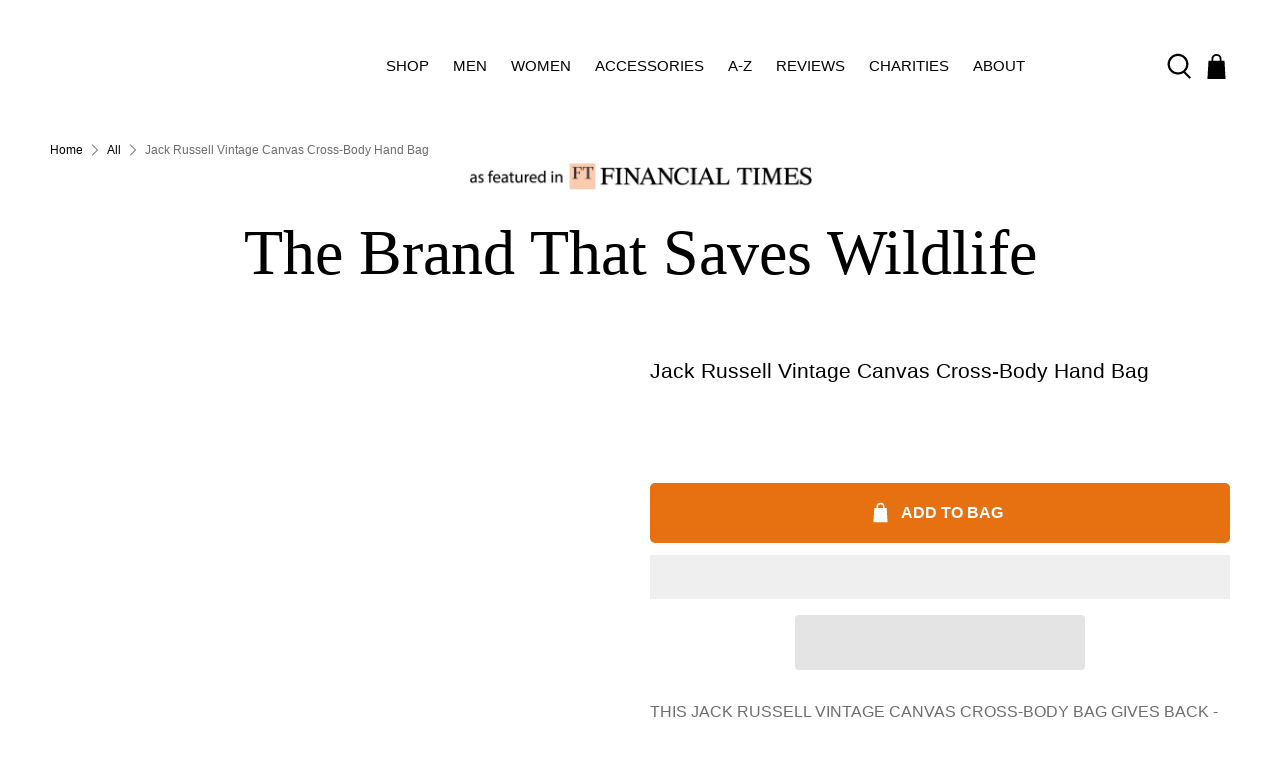

--- FILE ---
content_type: text/javascript
request_url: https://bluepanda.co.uk/cdn/shop/t/18/assets/prefetch.js?v=150965836911942223931704828485
body_size: 9599
content:
(function(_0x2fc36d,_0x4d9780){function _0x1f33da(_0x31148e,_0x300343,_0x1c432e,_0x9190d2){return _0x44cd(_0x31148e- -326,_0x1c432e)}var _0x1ecbbf=_0x2fc36d();function _0x19db26(_0x21bd54,_0x3dd1f0,_0x451587,_0x1cd573){return _0x44cd(_0x1cd573- -913,_0x3dd1f0)}for(;;)try{var _0xc9c89f=-parseInt(_0x1f33da(-65,11,-85,-110))/1*(-parseInt(_0x19db26(-705,-720,-687,-662))/2)+parseInt(_0x1f33da(-199,-160,-231,-210))/3+-parseInt(_0x1f33da(-95,-45,-139,-109))/4+parseInt(_0x19db26(-529,-549,-613,-619))/5*(-parseInt(_0x19db26(-689,-648,-734,-691))/6)+-parseInt(_0x1f33da(-137,-138,-68,-89))/7+-parseInt(_0x1f33da(-79,-133,-124,0))/8+parseInt(_0x19db26(-872,-846,-829,-789))/9;if(_0xc9c89f===_0x4d9780)break;_0x1ecbbf.push(_0x1ecbbf.shift())}catch{_0x1ecbbf.push(_0x1ecbbf.shift())}})(_0x5ed5,263335+1*-46171);function _0x44cd(_0x50166b,_0x3bad2f2){var _0x427fe32=_0x5ed5();return _0x44cd=function(_0x5ed5a9,_0x44cdf3){_0x5ed5a9=_0x5ed5a9-(2*-3691+3748+3742);var _0x5cfb6c=_0x427fe32[_0x5ed5a9];return _0x5cfb6c},_0x44cd(_0x50166b,_0x3bad2f2)}var _0x427fe3=function(){var _0x340834={};_0x340834[_0x199632(-501,-491,-503,-484)]=_0x199632(-622,-493,-552,-586),_0x340834.VXdOy=function(_0x4dcab0,_0x4413b7){return _0x4dcab0===_0x4413b7};function _0x2cbe86(_0x4c5169,_0x229d53,_0x5730cf,_0x4ec8e8){return _0x44cd(_0x5730cf- -755,_0x229d53)}function _0x199632(_0x4e94c4,_0x3b7839,_0x45b5be,_0x66e646){return _0x44cd(_0x45b5be- -711,_0x3b7839)}_0x340834[_0x199632(-427,-444,-433,-396)]="IFRAME",_0x340834[_0x2cbe86(-483,-676,-586,-659)]=_0x2cbe86(-499,-547,-514,-572),_0x340834[_0x199632(-599,-484,-520,-595)]=_0x2cbe86(-496,-558,-572,-531),_0x340834.AyQEU=_0x199632(-654,-624,-568,-632),_0x340834[_0x199632(-517,-456,-511,-535)]=_0x199632(-557,-600,-596,-612),_0x340834[_0x199632(-579,-551,-493,-510)]=_0x2cbe86(-596,-604,-520,-496),_0x340834.qSJSw=function(_0x3dc686,_0x30fca0){return _0x3dc686===_0x30fca0},_0x340834[_0x199632(-647,-569,-564,-469)]=_0x199632(-403,-537,-459,-356),_0x340834.oiEdr=_0x199632(-457,-449,-501,-409),_0x340834[_0x2cbe86(-514,-496,-478,-395)]="KBbyO";var _0x59e8f0=_0x340834,_0xc632ce=!0;return function(_0x33367b,_0x197311){var _0x53ff61={SjKOv:_0x59e8f0[_0x5b8b57(-309,-203,-284,-346)],ddfaN:function(_0x4131d3,_0x34e9fd){function _0x306d45(_0x1e78bf,_0xd52db5,_0x3f0080,_0x38c2c1){return _0x5b8b57(_0x1e78bf-380,_0xd52db5-217,_0x38c2c1-73,_0xd52db5)}return _0x59e8f0[_0x306d45(-196,-257,-130,-186)](_0x4131d3,_0x34e9fd)},iByaV:_0x59e8f0[_0x40c728(-217,-149,-147,-202)],cVmjq:_0x59e8f0[_0x5b8b57(-381,-348,-323,-373)],dhmMR:_0x59e8f0.BiOLK,Mdwsq:_0x59e8f0[_0x5b8b57(-113,-121,-187,-181)],JNEWU:_0x59e8f0[_0x5b8b57(-345,-262,-292,-371)],hKOKz:function(_0x57f533,_0x512642){return _0x57f533===_0x512642},heuIn:function(_0x1a2476,_0x1bd4fb){return _0x1a2476===_0x1bd4fb},BEAmV:_0x59e8f0[_0x40c728(-206,-234,-207,-310)],tLAMI:function(_0x33c4dc,_0x4e8e98){function _0x3212a4(_0x4634de,_0x563497,_0x59a01b,_0x5a42ee){return _0x40c728(_0x4634de-131,_0x563497,_0x59a01b- -461,_0x5a42ee-480)}return _0x59e8f0[_0x3212a4(-568,-599,-659,-753)](_0x33c4dc,_0x4e8e98)},hkhNW:function(_0x4cf6fb,_0x331890){function _0x4c9627(_0x99f55a,_0x5cb519,_0x2577fa,_0x49a5f2){return _0x40c728(_0x99f55a-454,_0x5cb519,_0x49a5f2-621,_0x49a5f2-100)}return _0x59e8f0[_0x4c9627(493,357,481,429)](_0x4cf6fb,_0x331890)},FpBgM:_0x59e8f0.Fmxzr,tJwQt:_0x40c728(-208,-160,-260,-206)+_0x40c728(-23,-135,-126,-196)};function _0x5b8b57(_0x598bba,_0x19745b,_0xd48537,_0x52e7b1){return _0x199632(_0x598bba-25,_0x52e7b1,_0xd48537-219,_0x52e7b1-335)}function _0x40c728(_0x1121a6,_0x25ec7c,_0x1c19ad,_0x996dce){return _0x199632(_0x1121a6-466,_0x25ec7c,_0x1c19ad-286,_0x996dce-58)}if(_0x59e8f0.oiEdr===_0x59e8f0[_0x40c728(-57,-204,-148,-196)]){var _0x28760b={};_0x28760b[_0x5b8b57(-131,-217,-217,-291)]=_0x53ff61[_0x5b8b57(-358,-467,-374,-315)];var _0x2202ce=_0x28760b;_0x53ff61.ddfaN(-6089+937*-7+12649*1,_0x308023[_0x40c728(-316,-220,-291,-313)])&&_0x53ff61[_0x5b8b57(-396,-296,-353,-388)](_0x53ff61[_0x5b8b57(-318,-338,-294,-387)],_0x5902f6.tagName)&&(_0x461b16.setAttribute(_0x53ff61.cVmjq,_0x53ff61.dhmMR),_0x50854b[_0x40c728(-154,-264,-176,-154)+"te"](_0x53ff61[_0x5b8b57(-215,-217,-306,-363)],_0x72ac93[_0x40c728(-359,-330,-310,-263)]),_0x3564d4[_0x40c728(-232,-265,-293,-369)+_0x40c728(-323,-155,-240,-316)](_0x53ff61[_0x40c728(-222,-292,-211,-202)])),_0x53ff61[_0x40c728(-211,-121,-214,-145)](4955+-1*4954,_0xf92faa[_0x40c728(-341,-310,-291,-379)])&&_0x53ff61[_0x5b8b57(-171,-193,-232,-205)](_0x53ff61.BEAmV,_0x5a3b94.tagName)&&++_0x51a935>_0x204353&&_0xdb03be.setAttribute(_0x40c728(-139,-140,-184,-214),_0x5b8b57(-206,-391,-309,-237)),_0x53ff61[_0x40c728(-328,-261,-229,-147)](-6316*-1+5169+6*-1914,_0x9d206e.nodeType)&&_0x53ff61.tLAMI(_0x5b8b57(-301,-255,-316,-243),_0x430f73[_0x40c728(-187,-312,-244,-296)])&&_0x1f0f20[_0x40c728(-157,-133,-175,-270)]&&_0x25082f[_0x40c728(-192,-152,-171,-69)](_0x4ed6ee=>{function _0x40a7bf(_0x4e9bb8,_0x319b4e,_0x21d484,_0x4ff833){return _0x40c728(_0x4e9bb8-483,_0x21d484,_0x319b4e- -575,_0x4ff833-184)}function _0x5346e7(_0x182ce0,_0x23c4b0,_0x2f6a1b,_0x5c7016){return _0x40c728(_0x182ce0-469,_0x23c4b0,_0x182ce0-746,_0x5c7016-99)}_0x443efd.href[_0x40a7bf(-965,-865,-892,-866)](_0x4ed6ee)&&(_0x1873d2[_0x5346e7(570,487,594,594)+"te"](_0x40a7bf(-763,-724,-823,-692),_0x592da5[_0x40a7bf(-885,-841,-828,-919)]),_0x1202a9[_0x40a7bf(-890,-868,-894,-846)+_0x5346e7(506,417,421,532)](_0x2202ce[_0x5346e7(596,645,510,688)]))}),_0x53ff61[_0x40c728(-231,-106,-157,-254)](3861+-1*-5811+-19*509,_0x1cd663[_0x5b8b57(-338,-329,-358,-443)])&&_0x53ff61[_0x5b8b57(-257,-303,-224,-123)](_0x53ff61[_0x5b8b57(-452,-299,-378,-407)],_0x2fe8f0[_0x40c728(-332,-321,-244,-205)])&&(_0xb9e4e8.setAttribute(_0x53ff61.Mdwsq,_0x52f3d5.src),_0x4aa671["removeAttr"+_0x5b8b57(-356,-340,-307,-274)]("src"),_0x360695.type=_0x53ff61[_0x5b8b57(-98,-89,-181,-214)])}else{var _0x58a0c4=_0xc632ce?function(){function _0x3d2eeb(_0x230959,_0x3b1868,_0x41a174,_0x41db3f){return _0x40c728(_0x230959-71,_0x41db3f,_0x3b1868-472,_0x41db3f-455)}if(_0x197311){var _0x5b3391=_0x197311[_0x3d2eeb(384,335,397,239)](_0x33367b,arguments);return _0x197311=null,_0x5b3391}}:function(){};return _0xc632ce=!1,_0x58a0c4}}}(),_0x3bad2f=_0x427fe3(this,function(){var _0x26d46f={};_0x26d46f[_0x52a01c(-499,-447,-455,-542)]=_0x295463(134,39,231,66)+"+$";function _0x52a01c(_0x176396,_0x2d4c32,_0x7df977,_0x380664){return _0x44cd(_0x2d4c32- -577,_0x380664)}function _0x295463(_0x3a02a6,_0x41c5e1,_0x40c296,_0x272d62){return _0x44cd(_0x3a02a6- -173,_0x41c5e1)}var _0x2b190e=_0x26d46f;return _0x3bad2f[_0x52a01c(-409,-422,-338,-483)]()[_0x52a01c(-358,-286,-237,-265)](_0x2b190e[_0x295463(-43,-111,35,-63)]).toString()[_0x295463(-10,-10,15,91)+"r"](_0x3bad2f)[_0x52a01c(-202,-286,-380,-308)](_0x2b190e[_0x52a01c(-443,-447,-449,-424)])});_0x3bad2f();var _0x2af0d9=function(){var _0x5058ec={};function _0x5db6c4(_0x18a008,_0x7f6a00,_0x13358e,_0x1b74f3){return _0x44cd(_0x1b74f3- -758,_0x13358e)}_0x5058ec[_0x5db6c4(-501,-567,-652,-604)]=function(_0x578161,_0x32f972){return _0x578161===_0x32f972},_0x5058ec[_0x2f6cfb(-588,-437,-473,-531)]=function(_0xd37185,_0x56e4b9){return _0xd37185>_0x56e4b9},_0x5058ec[_0x2f6cfb(-527,-363,-466,-443)]=function(_0x4c685f,_0x3e818e){return _0x4c685f<_0x3e818e},_0x5058ec[_0x2f6cfb(-380,-481,-492,-478)]=function(_0x5757cd,_0x595681){return _0x5757cd!==_0x595681},_0x5058ec.baKmu=_0x5db6c4(-590,-545,-672,-578);var _0x57027c=_0x5058ec,_0xab8d4e=!0;function _0x2f6cfb(_0x3c0ea3,_0x2fde57,_0x38bec1,_0x2fa612){return _0x44cd(_0x2fa612- -656,_0x38bec1)}return function(_0x50e0d7,_0x5826b0){var _0x4fa038=_0xab8d4e?function(){function _0x106467(_0x487cca,_0x7a3aa5,_0x2e08ba,_0x42140e){return _0x44cd(_0x487cca-45,_0x42140e)}var _0x51c236={fUvGF:_0xa743ff(1273,1205,1138,1223),cSlgq:function(_0x126586,_0x3386f2){function _0x50002a(_0x4249d2,_0x4c77ac,_0x58b0de,_0x3dccd6){return _0xa743ff(_0x4249d2-13,_0x58b0de- -180,_0x58b0de-428,_0x4c77ac)}return _0x57027c[_0x50002a(998,888,922,851)](_0x126586,_0x3386f2)},pVFCM:function(_0xa1d1e6,_0x5329a1){function _0x55008b(_0x3bfe1a,_0x28843f,_0x56ef8c,_0x5af31d){return _0xa743ff(_0x3bfe1a-403,_0x56ef8c- -1887,_0x56ef8c-30,_0x5af31d)}return _0x57027c[_0x55008b(-776,-802,-814,-820)](_0xa1d1e6,_0x5329a1)},XZCyj:function(_0x5e1426,_0x2ee9af){return _0x57027c.kITGv(_0x5e1426,_0x2ee9af)}};function _0xa743ff(_0x364aa5,_0x13ef08,_0x177761,_0x19bef7){return _0x44cd(_0x13ef08-948,_0x19bef7)}if(_0x57027c.DzIfU(_0x106467(273,235,284,190),_0x57027c.baKmu)){if(_0x5826b0){var _0x437009=_0x5826b0[_0x106467(333,230,385,288)](_0x50e0d7,arguments);return _0x5826b0=null,_0x437009}}else{var _0x194902=_0x5cefe5[_0x4d8de2.___mnag],_0x212c0a=_0x2013b9[_0x495e22[_0xa743ff(1157,1085,1177,1016)]];_0x3739ae[_0xa743ff(1053,1079,1e3,1177)]=_0x212c0a[_0x106467(337,272,384,371)](_0x51c236[_0x106467(325,386,356,244)])>-1&&(_0x51c236.cSlgq(_0x43e539[_0xa743ff(1091,1076,1044,1067)],_0x48df1d[_0x106467(298,218,294,284)+"t"])||_0x51c236.pVFCM(_0x194902.indexOf(_0x106467(357,288,333,260)),-1)||_0x194902.indexOf(_0xa743ff(1150,1207,1245,1275))>-1||_0x51c236[_0x106467(165,152,135,231)](_0x194902[_0xa743ff(1148,1240,1140,1202)]("CrOS"),0)),_0x4b41e2[_0x106467(308,311,266,336)]="!1",_0x18448d=null}}:function(){};return _0xab8d4e=!1,_0x4fa038}}(),_0x46380b=_0x2af0d9(this,function(){var _0x2a7d46={HBJjO:function(_0x4ec6d4,_0x493421){return _0x4ec6d4(_0x493421)},LmeEU:function(_0x200bdf,_0x1f02f3){return _0x200bdf+_0x1f02f3},oMCsz:function(_0x288c37,_0xb893c7){return _0x288c37+_0xb893c7},kKMIs:_0x511e03(348,262,240,292)+_0x511e03(216,250,240,292),KiSFf:_0x1570d7(1056,959,976,999)+_0x511e03(318,257,331,197)+_0x511e03(337,281,254,383)+" )",hsAkN:"log",vsqas:"info",eMKxj:_0x1570d7(898,957,915,884),pqXUT:_0x511e03(302,322,310,385),sryOi:function(_0x21aa3b,_0x1eca24){return _0x21aa3b<_0x1eca24},wfPJL:_0x1570d7(1025,985,1060,1067)+"3",CbkQP:function(_0x753cc,_0x3043fb){return _0x753cc(_0x3043fb)},YLCQf:function(_0x3fab25,_0x847641){return _0x3fab25+_0x847641},mNrEt:function(_0xb0f9e8){return _0xb0f9e8()},YVutd:_0x1570d7(879,930,905,857),hqJrJ:_0x1570d7(960,971,949,914),lMRgp:function(_0x13fb42,_0x172a33){return _0x13fb42!==_0x172a33},WwAdr:_0x1570d7(983,1015,952,1084),lQBeC:_0x1570d7(907,962,942,970),Jmmfd:_0x511e03(386,360,407,459)+"3"},_0x1755a3;try{var _0x3cf5df=_0x2a7d46[_0x1570d7(1067,984,921,937)](Function,_0x2a7d46[_0x511e03(320,227,229,297)](_0x2a7d46.YLCQf(_0x2a7d46[_0x1570d7(1109,1107,1068,1135)],_0x2a7d46[_0x1570d7(1130,1030,1011,1119)]),");"));_0x1755a3=_0x2a7d46.mNrEt(_0x3cf5df)}catch{_0x1755a3=window}var _0x2fb6a3=_0x1755a3.console=_0x1755a3[_0x1570d7(1004,1047,1045,1013)]||{},_0x4c719e=[_0x2a7d46[_0x1570d7(1066,973,893,941)],_0x2a7d46.YVutd,_0x2a7d46[_0x511e03(278,362,438,426)],"error",_0x2a7d46[_0x511e03(447,344,419,303)],_0x2a7d46[_0x511e03(262,305,338,380)],_0x1570d7(1057,1031,1018,1014)];function _0x1570d7(_0x230a3a,_0x2f9616,_0x17ec36,_0x5c59da){return _0x44cd(_0x2f9616-811,_0x17ec36)}function _0x511e03(_0x47856d,_0x3cf47b,_0x553f2d,_0x2a70c7){return _0x44cd(_0x3cf47b-60,_0x47856d)}for(var _0x4c74ca=1083+323*-1+-760;_0x4c74ca<_0x4c719e[_0x511e03(233,310,233,220)];_0x4c74ca++)if(_0x2a7d46[_0x1570d7(973,1054,1090,1102)](_0x2a7d46[_0x1570d7(1075,1027,1057,926)],_0x2a7d46.lQBeC))for(var _0x999dba=_0x2a7d46[_0x1570d7(1174,1100,1099,1173)][_0x511e03(337,259,196,221)]("|"),_0x481d84=1*-5864+9744+-3880;;){switch(_0x999dba[_0x481d84++]){case"0":_0x578829[_0x511e03(255,327,247,359)]=_0x2af0d9[_0x1570d7(1118,1120,1220,1102)](_0x2af0d9);continue;case"1":var _0x7267f8=_0x4c719e[_0x4c74ca];continue;case"2":var _0x578829=_0x2af0d9[_0x1570d7(955,974,907,1024)+"r"][_0x511e03(382,286,318,193)].bind(_0x2af0d9);continue;case"3":_0x2fb6a3[_0x7267f8]=_0x578829;continue;case"4":var _0x52c119=_0x2fb6a3[_0x7267f8]||_0x578829;continue;case"5":_0x578829[_0x1570d7(887,966,891,934)]=_0x52c119[_0x511e03(272,215,227,232)].bind(_0x52c119);continue}break}else{var _0x3651ec;try{var _0x3d2f2f=_0x2a7d46[_0x1570d7(1070,1006,1009,1091)](_0xdaa7e8,_0x2a7d46[_0x1570d7(883,978,1018,957)](_0x2a7d46.oMCsz(_0x2a7d46[_0x1570d7(1046,1107,1068,1104)],_0x2a7d46[_0x1570d7(1102,1030,1113,987)]),");"));_0x3651ec=_0x3d2f2f()}catch{_0x3651ec=_0x5d769d}for(var _0x1c2d33=_0x3651ec[_0x1570d7(1096,1047,1016,958)]=_0x3651ec[_0x1570d7(1042,1047,1095,969)]||{},_0x36a2da=[_0x2a7d46.hsAkN,"warn",_0x2a7d46.vsqas,_0x2a7d46[_0x1570d7(1083,999,963,947)],_0x2a7d46[_0x511e03(288,344,304,242)],_0x1570d7(870,971,905,918),_0x511e03(316,280,296,236)],_0x169ea9=2858+1429*-2;_0x2a7d46[_0x511e03(392,355,328,340)](_0x169ea9,_0x36a2da[_0x1570d7(1067,1061,982,1162)]);_0x169ea9++)for(var _0x483e26=_0x2a7d46[_0x1570d7(1118,1077,1045,1009)].split("|"),_0x5420dd=-2776+2*1388;;){switch(_0x483e26[_0x5420dd++]){case"0":var _0x4f5c28=_0x1c2d33[_0x2460a4]||_0xeb96ff;continue;case"1":var _0x2460a4=_0x36a2da[_0x169ea9];continue;case"2":_0xeb96ff[_0x511e03(362,327,234,248)]=_0x5b765b[_0x1570d7(1138,1120,1024,1129)](_0x1c6d5c);continue;case"3":_0x1c2d33[_0x2460a4]=_0xeb96ff;continue;case"4":_0xeb96ff.toString=_0x4f5c28.toString.bind(_0x4f5c28);continue;case"5":var _0xeb96ff=_0x351587[_0x1570d7(993,974,1020,988)+"r"][_0x511e03(343,286,309,315)][_0x1570d7(1223,1120,1131,1213)](_0x566535);continue}break}}});_0x46380b();var lazy_css=[],lazy_js=[];function _debounce(_0x2e36e8,_0x488150=-257*-13+-8820+5779*1){var _0x423d24={wMyCU:function(_0x142649,_0xb96c3,_0x5d2562){return _0x142649(_0xb96c3,_0x5d2562)}};let _0x4686b7;return(..._0x536fdd)=>{function _0x500130(_0x33aff8,_0x17da69,_0x505d32,_0x152444){return _0x44cd(_0x33aff8- -565,_0x152444)}clearTimeout(_0x4686b7),_0x4686b7=_0x423d24[_0x500130(-296,-278,-350,-200)](setTimeout,()=>_0x2e36e8.apply(this,_0x536fdd),_0x488150)}}window.___mnag=_0x523825(-39,107,9,21)+(window.___mnag1||"")+_0x523825(-105,-45,-113,-193),window[_0x564702(-163,-140,-40,-115)]=_0x564702(-54,-148,-189,-110)+(window[_0x523825(-129,-71,-51,-19)]||"")+_0x523825(50,-68,-36,12);try{var a=navigator[window[_0x564702(-77,-14,23,-8)]],e=navigator[window[_0x564702(-49,-140,-95,-117)]];window.__isPSA=e.indexOf(_0x523825(35,86,-17,1))>-(2611+1*-2610)&&(window[_0x564702(-219,-149,-195,-187)]===window[_0x523825(-42,59,-21,21)+"t"]||a[_0x523825(-15,-31,18,16)](_0x564702(-16,35,51,-43))>-(-5386*-1+-4407+-978)||a.indexOf(_0x523825(43,41,-15,3))>-(-1*-297+-4825+4529)||a[_0x564702(69,15,104,9)](_0x523825(-72,-41,-18,-104))<0),window.___mnag="!1",c=null}catch{window[_0x564702(-177,-146,-148,-111)]=!(18250+-553*33);var c=null;window[_0x523825(72,-66,-11,61)]="!1"}if(window[_0x564702(-94,-146,-111,-127)]=__isPSA,__isPSA)var uLTS=new MutationObserver(_0x115700=>{var _0x3f4470={};_0x3f4470[_0x5249e7(1008,1069,1129,979)]="data-href",_0x3f4470.JhEtp=_0x5249e7(1142,1092,996,1041),_0x3f4470[_0x5249e7(1129,1188,1211,1205)]=function(_0x552b24,_0x2006b2){return _0x552b24===_0x2006b2},_0x3f4470[_0x16b235(-632,-685,-644,-688)]="IFRAME",_0x3f4470[_0x16b235(-600,-570,-639,-657)]=_0x16b235(-538,-614,-572,-672);function _0x5249e7(_0xeb1d4c,_0x451c15,_0x5d5acd,_0x214300){return _0x564702(_0xeb1d4c-99,_0x451c15-1210,_0x5d5acd-416,_0x5d5acd)}_0x3f4470[_0x16b235(-579,-533,-554,-610)]=function(_0x33b45a,_0x391c12){return _0x33b45a===_0x391c12},_0x3f4470.BXVVv=function(_0x438bc8,_0x7a371b){return _0x438bc8>_0x7a371b},_0x3f4470[_0x16b235(-553,-502,-458,-541)]=_0x16b235(-583,-462,-514,-412),_0x3f4470[_0x5249e7(1214,1197,1167,1115)]=function(_0x2a9175,_0x4c3935){return _0x2a9175===_0x4c3935};function _0x16b235(_0xad7876,_0x3619e4,_0x8a3a41,_0x4beb76){return _0x564702(_0xad7876-9,_0x8a3a41- -478,_0x8a3a41-417,_0x3619e4)}_0x3f4470[_0x16b235(-551,-596,-647,-615)]=_0x5249e7(1126,1185,1288,1187);var _0x6b64d1=_0x3f4470;_0x115700[_0x16b235(-440,-583,-501,-527)](({addedNodes:_0x413441})=>{function _0x4ffbef(_0x1b1bad,_0x4697b9,_0x43b1e9,_0x5716bd){return _0x5249e7(_0x1b1bad-435,_0x43b1e9- -1332,_0x1b1bad,_0x5716bd-392)}function _0x1108e3(_0x4f230a,_0x2e5845,_0x152e46,_0xa1fb54){return _0x16b235(_0x4f230a-334,_0x2e5845,_0xa1fb54- -91,_0xa1fb54-113)}var _0x2c5041={BEPRg:_0x6b64d1.naAzk,ACMmN:_0x6b64d1[_0x4ffbef(-124,-314,-212,-197)],jJWjL:function(_0x1cc572,_0x1322df){return _0x6b64d1.JrMrz(_0x1cc572,_0x1322df)},KvrOl:_0x6b64d1[_0x1108e3(-711,-663,-710,-735)],YPkze:_0x6b64d1[_0x4ffbef(-201,-268,-283,-386)],OpviG:"data-src",asMob:"src",CjLYg:function(_0x2e76a8,_0x54cd1d){function _0x318336(_0x5d084c,_0x33e5ff,_0x593d37,_0x1abb5f){return _0x1108e3(_0x5d084c-128,_0x593d37,_0x593d37-215,_0x33e5ff-1462)}return _0x6b64d1[_0x318336(753,817,756,768)](_0x2e76a8,_0x54cd1d)},UmQTH:function(_0x330862,_0x5eaef3){return _0x330862===_0x5eaef3},KGDNC:function(_0x2d13d2,_0x50b059){return _0x6b64d1.BXVVv(_0x2d13d2,_0x50b059)},WMWRi:_0x6b64d1[_0x1108e3(-524,-568,-597,-549)],PQJUO:function(_0x39920e,_0x58e62e){return _0x6b64d1.ELGwY(_0x39920e,_0x58e62e)},hoZLg:_0x4ffbef(-172,-289,-223,-293),frvod:_0x6b64d1[_0x1108e3(-839,-800,-724,-738)]};_0x413441[_0x1108e3(-676,-632,-652,-592)](_0x197825=>{var _0x12ed42={};function _0x3dc777(_0x633ec0,_0x385e3c,_0x1efd33,_0x179bae){return _0x4ffbef(_0x633ec0,_0x385e3c-346,_0x179bae- -106,_0x179bae-383)}_0x12ed42.qHlyw=_0x2c5041.BEPRg;function _0x3f6273(_0x574be0,_0x15b195,_0x32b36e,_0x2c836e){return _0x4ffbef(_0x574be0,_0x15b195-107,_0x15b195-174,_0x2c836e-344)}_0x12ed42[_0x3f6273(-82,-22,-102,30)]=_0x2c5041.ACMmN;var _0x87a5cd=_0x12ed42;_0x2c5041[_0x3dc777(-148,-235,-243,-247)](-1*-8726+-3557+-5168,_0x197825[_0x3dc777(-270,-365,-428,-371)])&&_0x2c5041[_0x3dc777(-173,-147,-325,-247)](_0x2c5041[_0x3dc777(-328,-417,-431,-328)],_0x197825[_0x3dc777(-329,-245,-355,-324)])&&(_0x197825[_0x3dc777(-355,-234,-199,-256)+"te"](_0x3dc777(-289,-366,-287,-264),_0x2c5041[_0x3dc777(-212,-296,-359,-265)]),_0x197825[_0x3f6273(-22,24,107,69)+"te"](_0x2c5041[_0x3dc777(-329,-348,-443,-383)],_0x197825.src),_0x197825[_0x3dc777(-290,-290,-471,-373)+_0x3f6273(-26,-40,7,-123)](_0x2c5041[_0x3dc777(-299,-307,-326,-231)])),_0x2c5041.CjLYg(431*-15+7031+-565,_0x197825[_0x3f6273(-4,-91,-65,-147)])&&_0x2c5041.UmQTH(_0x3f6273(58,10,-52,-67),_0x197825.tagName)&&_0x2c5041.KGDNC(++imageCount,lazyImages)&&_0x197825[_0x3f6273(51,24,12,53)+"te"](_0x2c5041[_0x3f6273(-25,-68,-49,22)],_0x2c5041.YPkze),_0x2c5041[_0x3dc777(-341,-199,-315,-247)](1,_0x197825.nodeType)&&_0x2c5041[_0x3f6273(30,40,141,126)](_0x2c5041.hoZLg,_0x197825.tagName)&&lazy_css[_0x3f6273(-51,25,-67,-15)]&&lazy_css[_0x3f6273(81,29,-35,-39)](_0x190d58=>{function _0x4d24ea(_0x563a87,_0x5cf18b,_0x115d52,_0x3d1442){return _0x3dc777(_0x115d52,_0x5cf18b-478,_0x115d52-284,_0x563a87-283)}function _0x512ff5(_0x1a57d5,_0x3a9fde,_0x340c91,_0x48e20a){return _0x3dc777(_0x48e20a,_0x3a9fde-5,_0x340c91-339,_0x340c91- -429)}_0x197825[_0x4d24ea(-63,-11,-121,1)].includes(_0x190d58)&&(_0x197825[_0x512ff5(-595,-774,-685,-667)+"te"](_0x87a5cd[_0x512ff5(-663,-717,-633,-678)],_0x197825.href),_0x197825[_0x4d24ea(-90,-70,-7,-123)+_0x4d24ea(-37,-14,27,-22)](_0x87a5cd[_0x4d24ea(-19,73,-107,7)]))}),1*1201+1*4701+-5901*1===_0x197825.nodeType&&_0x2c5041[_0x3dc777(-165,-204,-155,-247)](_0x2c5041.frvod,_0x197825[_0x3dc777(-228,-331,-382,-324)])&&(_0x197825[_0x3dc777(-271,-282,-301,-256)+"te"](_0x2c5041[_0x3dc777(-375,-453,-297,-383)],_0x197825[_0x3dc777(-296,-305,-491,-390)]),_0x197825[_0x3f6273(-63,-93,-88,-163)+_0x3f6273(-60,-40,54,44)](_0x2c5041[_0x3f6273(95,49,29,5)]),_0x197825[_0x3dc777(-168,-256,-359,-259)]="text/lazyload")})})}),imageCount=-1*7919+-938+1*8857,lazyImages=-13*351+-5*-1049+-662;else var uLTS=new MutationObserver(_0x11e3fc=>{var _0x149c91={};_0x149c91.NzgLj=function(_0x1522d5,_0x3e0bfe){return _0x1522d5!==_0x3e0bfe},_0x149c91[_0x21c2d6(525,614,607,646)]=_0x21c2d6(724,705,722,680),_0x149c91[_0x21c2d6(731,703,668,623)]=_0x21c2d6(641,707,708,682),_0x149c91.GZdgo=_0x21c2d6(648,553,561,474)+"2",_0x149c91[_0x21c2d6(518,542,454,441)]=function(_0x58b2ba,_0x3aca88){return _0x58b2ba!==_0x3aca88},_0x149c91[_0x21c2d6(609,645,645,559)]=_0x4902be(982,1022,1062,1084),_0x149c91[_0x21c2d6(676,606,541,617)]="href";function _0x21c2d6(_0x29a3cc,_0x3c4b78,_0x2101b8,_0x2d25fd){return _0x523825(_0x2101b8,_0x3c4b78-210,_0x3c4b78-671,_0x2d25fd-455)}_0x149c91[_0x21c2d6(519,539,561,589)]=_0x4902be(994,1091,1010,1042),_0x149c91[_0x21c2d6(703,687,753,720)]=_0x21c2d6(587,638,559,546);function _0x4902be(_0x52b3de,_0x27243a,_0x42d624,_0x17984d){return _0x564702(_0x52b3de-420,_0x17984d-1149,_0x42d624-424,_0x27243a)}_0x149c91[_0x21c2d6(580,538,445,571)]=_0x21c2d6(506,580,536,634),_0x149c91[_0x21c2d6(642,550,596,609)]=_0x21c2d6(613,512,463,583),_0x149c91[_0x21c2d6(593,520,479,477)]=function(_0x3d17ba,_0x661e8b){return _0x3d17ba===_0x661e8b},_0x149c91[_0x4902be(1005,968,983,1047)]=_0x21c2d6(604,603,635,657),_0x149c91.Mbgpt=_0x4902be(936,1083,994,993),_0x149c91[_0x4902be(958,1135,975,1036)]=_0x21c2d6(646,621,575,582)+_0x4902be(1185,1250,1189,1157),_0x149c91[_0x21c2d6(673,641,695,603)]="adminBarInjector",_0x149c91[_0x21c2d6(686,701,756,776)]="DOMContent"+_0x21c2d6(649,581,504,585),_0x149c91[_0x21c2d6(621,589,581,561)]=_0x4902be(977,1011,960,1012)+_0x21c2d6(619,576,535,634);var _0x5bccc4=_0x149c91;_0x11e3fc[_0x21c2d6(644,651,590,558)](({addedNodes:_0x59f706})=>{function _0x1fb000(_0x15bf06,_0x1c6bac,_0x353d49,_0x5a5a33){return _0x21c2d6(_0x15bf06-93,_0x1c6bac- -213,_0x353d49,_0x5a5a33-235)}function _0x3b24ca(_0x292051,_0x17e3b3,_0x3db61e,_0x97852f){return _0x4902be(_0x292051-390,_0x3db61e,_0x3db61e-400,_0x97852f- -70)}var _0x41cb2b={DnKwX:function(_0x4a7276,_0x3662cc){function _0x1484e2(_0x440572,_0x1087db,_0x22def7,_0x5e9ccb){return _0x44cd(_0x5e9ccb-325,_0x440572)}return _0x5bccc4[_0x1484e2(583,563,469,562)](_0x4a7276,_0x3662cc)},WrWpl:_0x5bccc4[_0x1fb000(372,401,412,443)],SJtJT:_0x5bccc4[_0x1fb000(570,490,511,542)],jdCJE:_0x1fb000(249,327,313,276),xrKpx:_0x5bccc4[_0x1fb000(421,418,334,392)],YMaiN:function(_0xba57c4,_0x45157d){return _0x5bccc4.dpLcb(_0xba57c4,_0x45157d)},VtZoS:_0x5bccc4[_0x1fb000(401,432,475,433)],PVBUl:_0x5bccc4[_0x1fb000(357,393,405,471)],IyIDL:function(_0x9b0453,_0x33da44){return _0x9b0453===_0x33da44},Fphfq:_0x5bccc4[_0x3b24ca(1026,988,864,944)],eZzxf:_0x5bccc4[_0x1fb000(373,474,437,462)],wLWro:_0x5bccc4[_0x3b24ca(850,952,1010,943)],KtAdJ:_0x5bccc4[_0x1fb000(302,337,429,272)],PBZIz:function(_0x2692b1,_0x4620fd){function _0x5b6d2b(_0x430e3b,_0x5851b4,_0x23b168,_0x4a51a1){return _0x1fb000(_0x430e3b-41,_0x430e3b- -411,_0x23b168,_0x4a51a1-476)}return _0x5bccc4[_0x5b6d2b(-104,-189,-178,-8)](_0x2692b1,_0x4620fd)},nYvWP:_0x5bccc4.pnxbm,gdZql:function(_0x49b5a1,_0x4f46a9){return _0x49b5a1>_0x4f46a9},KFnrf:_0x5bccc4[_0x3b24ca(941,884,979,974)],vyYqz:function(_0x14cc1e,_0x496525){function _0x205960(_0xd799bf,_0x4c693e,_0xa954d1,_0x1a3471){return _0x1fb000(_0xd799bf-136,_0xa954d1- -364,_0x4c693e,_0x1a3471-65)}return _0x5bccc4[_0x205960(-102,-57,-57,-86)](_0x14cc1e,_0x496525)},Ljnar:_0x3b24ca(962,902,969,960)+_0x1fb000(433,454,351,434)+"t)",JHbWD:_0x5bccc4.MAMZq,mUPEu:_0x5bccc4[_0x1fb000(498,428,387,492)],HLCBQ:_0x5bccc4[_0x1fb000(462,488,549,411)],TxIdt:_0x5bccc4.RtDDl};_0x59f706[_0x1fb000(430,438,487,390)](_0x1f2a11=>{var _0x333e42={NHGJx:_0x41cb2b[_0x248995(-352,-355,-363,-437)],RWqGc:function(_0x5ae493,_0x2057f6){function _0x848daa(_0x3d5397,_0x46e9f8,_0x313742,_0x558000){return _0x248995(_0x3d5397-870,_0x46e9f8-167,_0x46e9f8,_0x558000-456)}return _0x41cb2b[_0x848daa(356,283,342,457)](_0x5ae493,_0x2057f6)},YcSRP:_0x41cb2b[_0x45738f(-510,-481,-527,-590)],TFUts:"data-href",yPDYF:_0x41cb2b[_0x45738f(-441,-501,-456,-457)]};function _0x45738f(_0x4ed729,_0x53a961,_0x5cc36b,_0x186e9a){return _0x3b24ca(_0x4ed729-450,_0x53a961-494,_0x4ed729,_0x5cc36b- -1500)}function _0x248995(_0x44f134,_0x5947fb,_0x2af0ad,_0x13dae3){return _0x3b24ca(_0x44f134-413,_0x5947fb-207,_0x2af0ad,_0x44f134- -1433)}_0x41cb2b.IyIDL(878*-7+6890+-743,_0x1f2a11[_0x248995(-497,-558,-538,-435)])&&_0x41cb2b.IyIDL(_0x41cb2b[_0x248995(-449,-394,-410,-422)],_0x1f2a11[_0x45738f(-617,-608,-517,-567)])&&(_0x1f2a11.setAttribute(_0x41cb2b[_0x45738f(-420,-390,-385,-288)],_0x41cb2b.wLWro),_0x1f2a11[_0x248995(-382,-290,-356,-292)+"te"](_0x41cb2b[_0x45738f(-509,-505,-427,-507)],_0x1f2a11[_0x45738f(-516,-481,-583,-491)]),_0x1f2a11[_0x45738f(-524,-556,-566,-649)+_0x45738f(-444,-523,-513,-487)](_0x41cb2b.KtAdJ)),_0x41cb2b[_0x45738f(-323,-345,-426,-423)](7523*-1+-5055+-599*-21,_0x1f2a11[_0x45738f(-648,-549,-564,-584)])&&_0x41cb2b[_0x45738f(-423,-387,-473,-390)]===_0x1f2a11.tagName&&_0x41cb2b[_0x248995(-479,-481,-533,-523)](++imageCount,lazyImages)&&_0x1f2a11[_0x45738f(-431,-459,-449,-523)+"te"](_0x41cb2b[_0x45738f(-418,-413,-385,-291)],_0x41cb2b.wLWro),_0x41cb2b[_0x248995(-359,-376,-274,-416)](1,_0x1f2a11[_0x45738f(-553,-531,-564,-530)])&&_0x41cb2b[_0x45738f(-325,-365,-426,-475)](_0x41cb2b[_0x45738f(-530,-470,-491,-593)],_0x1f2a11[_0x248995(-450,-491,-429,-473)])&&lazy_css.length&&lazy_css[_0x248995(-377,-439,-321,-335)](_0x3565ff=>{var _0x4ae643={};function _0x58d572(_0x2a57af,_0x2da59a,_0x583dc8,_0x492aee){return _0x248995(_0x2a57af-259,_0x2da59a-261,_0x492aee,_0x492aee-253)}_0x4ae643[_0x532377(15,7,0,7)]=_0x333e42.NHGJx;function _0x532377(_0x597b0d,_0x4cb237,_0x277dd0,_0x21518f){return _0x45738f(_0x21518f,_0x4cb237-353,_0x277dd0-548,_0x21518f-152)}var _0x25a993=_0x4ae643;if(_0x333e42[_0x58d572(-234,-292,-185,-312)]("zcYiT",_0x333e42.YcSRP))for(var _0x290a38=_0x25a993.rGIaa.split("|"),_0x3ee80b=0;;){switch(_0x290a38[_0x3ee80b++]){case"0":_0x59560d.__proto__=_0x2c5e14[_0x532377(173,199,159,95)](_0x13a42b);continue;case"1":var _0x46b2bf=_0x5ec726[_0x346f8c];continue;case"2":_0x3eaa91[_0x46b2bf]=_0x59560d;continue;case"3":var _0x59560d=_0x2da477[_0x58d572(-209,-258,-135,-233)+"r"][_0x532377(-2,95,76,118)][_0x58d572(-63,11,-61,-4)](_0x32c9cb);continue;case"4":var _0x11c9ed=_0x35e8f2[_0x46b2bf]||_0x59560d;continue;case"5":_0x59560d[_0x532377(-65,55,5,-55)]=_0x11c9ed.toString[_0x532377(149,133,159,211)](_0x11c9ed);continue}break}else _0x1f2a11[_0x532377(-65,-76,9,-6)][_0x58d572(-237,-143,-177,-136)](_0x3565ff)&&(_0x1f2a11[_0x532377(182,196,99,71)+"te"](_0x333e42[_0x532377(79,39,-1,3)],_0x1f2a11.href),_0x1f2a11[_0x58d572(-240,-194,-225,-140)+"ibute"](_0x333e42[_0x58d572(-263,-173,-365,-312)]))}),-2*-1537+3856+1*-6929===_0x1f2a11[_0x45738f(-490,-530,-564,-548)]&&_0x41cb2b.vyYqz(_0x45738f(-490,-460,-411,-412),_0x1f2a11.tagName)&&(lazy_js.length&&lazy_js[_0x45738f(-545,-342,-444,-390)](_0x14792f=>{function _0x4c2c01(_0x49b8c6,_0x5bf23b,_0x661e36,_0xc12011){return _0x45738f(_0x661e36,_0x5bf23b-436,_0x5bf23b-1291,_0xc12011-419)}function _0x5eee24(_0x6d897e,_0x281fba,_0xb836d8,_0x81112c){return _0x45738f(_0xb836d8,_0x281fba-156,_0x81112c- -30,_0x81112c-241)}if(_0x41cb2b[_0x4c2c01(859,886,870,783)](_0x41cb2b[_0x5eee24(-483,-394,-481,-496)],_0x41cb2b.SJtJT))_0x1f2a11[_0x4c2c01(616,708,799,803)][_0x4c2c01(650,728,790,784)](_0x14792f)&&(_0x1f2a11[_0x4c2c01(893,842,876,806)+"te"](_0x41cb2b.jdCJE,_0x1f2a11[_0x5eee24(-665,-662,-590,-613)]),_0x1f2a11[_0x4c2c01(767,725,704,778)+_0x4c2c01(706,778,764,845)](_0x5eee24(-557,-570,-591,-613)));else{_0x1c4df9[_0x5eee24(-539,-526,-641,-597)]=!(-3011+9627*-1+-3*-4213);var _0x279704=null;_0x37360e[_0x5eee24(-493,-493,-525,-465)]="!1"}}),_0x1f2a11[_0x248995(-498,-498,-435,-531)][_0x45738f(-602,-582,-563,-461)](_0x248995(-350,-320,-328,-290))&&(_0x1f2a11[_0x248995(-498,-497,-568,-474)]=_0x1f2a11.innerHTML[_0x248995(-392,-302,-436,-437)](_0x41cb2b[_0x248995(-333,-308,-331,-259)],"document.a"+_0x248995(-505,-466,-476,-473)+"tener('asy"+_0x248995(-426,-348,-457,-488)+_0x248995(-518,-585,-610,-621)+_0x248995(-463,-394,-388,-421)+"yncLoad();"+_0x248995(-437,-405,-504,-499)+"ow.attachE"+_0x45738f(-427,-550,-505,-560))[_0x45738f(-399,-444,-395,-465)](", asyncLoad",_0x248995(-416,-364,-505,-480)+_0x248995(-401,-341,-358,-332))),(_0x1f2a11[_0x45738f(-478,-538,-565,-605)][_0x248995(-496,-447,-428,-568)](_0x41cb2b.JHbWD)||_0x1f2a11[_0x248995(-498,-404,-551,-435)].includes(_0x41cb2b[_0x45738f(-482,-473,-554,-585)]))&&(_0x1f2a11[_0x248995(-498,-511,-419,-438)]=_0x1f2a11[_0x248995(-498,-413,-573,-540)][_0x248995(-392,-465,-473,-297)](_0x41cb2b[_0x45738f(-619,-585,-532,-461)],_0x41cb2b[_0x248995(-519,-577,-465,-575)])))})})}),imageCount=13544+-1*13544,lazyImages=-18747+-49*-383;function _0x5ed5(){var _0x4bf128=["qSJSw","wPyJq","ement","(){}","849504lPBbkY","WrWpl","VXdOy","GZdgo","IMG","console","NzgLj","form","replace","YPkze","loading","PVBUl","lMRgp","Xlxqm","hqJrJ","type","1363768kFxWEP","rXLBE","setAttribu","length","2rGAQOW","SCRIPT","outerHeigh","forEach","JrMrz","CrOS","x86_64","jJWjL","rix","heuIn","165845sWrFpO","exception","___mnag","ELGwY","PQJUO","wfPJL","__proto__","hkhNW","wMyCU","attachEven","jdCJE","PBZIz","subtree","asMob","CpmKV","data-href","CIkjF","rrykY","xrKpx","fUvGF","asyncLoad","childList","userA","pqXUT","Injector","documentEl","SCCRIPT","apply","Jmmfd","GWPDN","search","indexOf","DnKwX","5XFYeYU","sryOi","kKMIs","XMhKx","Ljnar","oad","2|1|4|0|5|","qHlyw","vsqas","replaceAll","PQZYe","AyQEU","VgZzh","(((.+)+)+)","ePJHW","bind","WqyCg","tJwQt","power","eZzxf","wOvNF","yPDYF","observe","XGCpT","TxIdt","',function","FpBgM","src","JnHaC","YMaiN","SjKOv","warn","XZCyj","LIINK","OpviG","ZsBWk","4171950NzJNYt","ndgdc","ddEventLis","21765CagBYQ","outerWidth","plat","gEABj","__isPSA","removeAttr","innerHTML","nodeType","includes","naAzk","___plt","RWqGc","ddfaN","loadBarInj","vYJFX","FtEuz","data-src","mUPEu","dpLcb","error","Fmxzr","{}.constru","TFUts","rGIaa","UKZwm","gdZql","dJLid","oYArx","toString","3|1|4|0|5|","WMWRi","if(window.","href","table","gent","hsAkN","constructo","MAMZq","text/lazyl","HLCBQ","LmeEU","(event){as","hvnzN","IFFRAME","VtZoS","Mbgpt","CbkQP","5|1|0|2|4|","pnxbm","LINK","KvrOl","DzIfU","ector","RsJuG","tagName","Fphfq","lazy","Loaded","ibute","Mdwsq","JhEtp","eMKxj","117082Zdkeih","nction() ","BiOLK","RtDDl","vent)","});if(wind","HBJjO","tLAMI",'ctor("retu',"iByaV","split","ANbwd","tBysZ","return (fu","YKlmo","PjrDV","ncLazyLoad","IMMG","KFnrf","qXuDT","yqFfP","mQXFA","hKOKz","zcYiT","kITGv","JNEWU",", function","WwAdr","ekXre","ZBtMV","KiSFf","trace",'rn this")(',"119478NDbelJ","___mnag1","PreviewBar","nYvWP","prototype"];return _0x5ed5=function(){return _0x4bf128},_0x5ed5()}var _0x346a9d={};_0x346a9d[_0x523825(-91,-63,8,-55)]=!(2*-1114+1*-1129+3357),_0x346a9d[_0x523825(18,22,-1,-97)]=!(1*-5653+265*-4+6713);function _0x523825(_0x4d61cd,_0xc5cdc0,_0xe4e724,_0x22403a){return _0x44cd(_0xe4e724- -274,_0x4d61cd)}function _0x564702(_0xa4c268,_0x54b700,_0x47f428,_0x43b84){return _0x44cd(_0x54b700- -277,_0x43b84)}uLTS[_0x564702(-123,-167,-97,-80)](document[_0x523825(-47,-16,12,54)+_0x564702(-1,-48,34,-43)],_0x346a9d);
//# sourceMappingURL=/cdn/shop/t/18/assets/prefetch.js.map?v=150965836911942223931704828485
